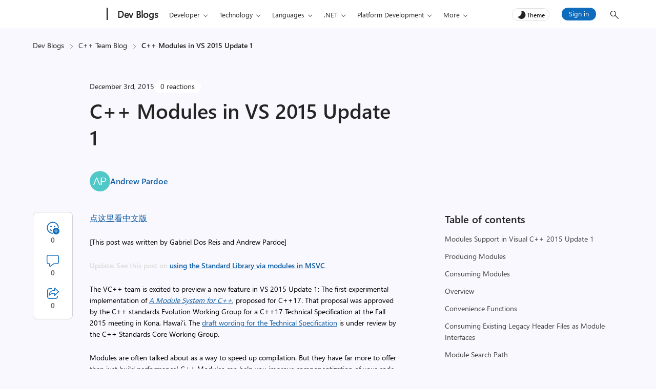

--- FILE ---
content_type: image/svg+xml
request_url: https://devblogs.microsoft.com/wp-content/themes/devblogs-evo/images/emojis/celebrate.svg
body_size: 3887
content:
<svg width="29" height="28" viewBox="0 0 29 28" fill="none" xmlns="http://www.w3.org/2000/svg">
<path d="M16.6833 21.7487C17.0676 21.5812 17.2274 21.3359 17.343 21.1916C18.3801 19.8961 16.1672 16.051 13.0078 13.826C9.65938 10.9104 5.97255 9.91683 4.93539 11.2123C4.75738 11.4346 4.61787 11.7375 4.55977 12.0793L2.59101 23.4065C2.52265 24.7873 3.05043 25.312 3.31454 25.5684C3.79314 26.0329 4.72383 26.4279 5.69453 26.0861C9.44063 24.6438 12.9501 23.3763 16.6833 21.7487Z" fill="url(#paint0_linear_13419_45212)"/>
<path d="M16.6833 21.7487C17.0676 21.5812 17.2274 21.3359 17.343 21.1916C18.3801 19.8961 16.1672 16.051 13.0078 13.826C9.65938 10.9104 5.97255 9.91683 4.93539 11.2123C4.75738 11.4346 4.61787 11.7375 4.55977 12.0793L2.59101 23.4065C2.52265 24.7873 3.05043 25.312 3.31454 25.5684C3.79314 26.0329 4.72383 26.4279 5.69453 26.0861C9.44063 24.6438 12.9501 23.3763 16.6833 21.7487Z" fill="url(#paint1_linear_13419_45212)"/>
<path d="M16.6833 21.7487C17.0676 21.5812 17.2274 21.3359 17.343 21.1916C18.3801 19.8961 16.1672 16.051 13.0078 13.826C9.65938 10.9104 5.97255 9.91683 4.93539 11.2123C4.75738 11.4346 4.61787 11.7375 4.55977 12.0793L2.59101 23.4065C2.52265 24.7873 3.05043 25.312 3.31454 25.5684C3.79314 26.0329 4.72383 26.4279 5.69453 26.0861C9.44063 24.6438 12.9501 23.3763 16.6833 21.7487Z" fill="url(#paint2_linear_13419_45212)"/>
<path d="M16.6833 21.7487C17.0676 21.5812 17.2274 21.3359 17.343 21.1916C18.3801 19.8961 16.1672 16.051 13.0078 13.826C9.65938 10.9104 5.97255 9.91683 4.93539 11.2123C4.75738 11.4346 4.61787 11.7375 4.55977 12.0793L2.59101 23.4065C2.52265 24.7873 3.05043 25.312 3.31454 25.5684C3.79314 26.0329 4.72383 26.4279 5.69453 26.0861C9.44063 24.6438 12.9501 23.3763 16.6833 21.7487Z" fill="url(#paint3_linear_13419_45212)"/>
<path d="M16.6833 21.7487C17.0676 21.5812 17.2274 21.3359 17.343 21.1916C18.3801 19.8961 16.1672 16.051 13.0078 13.826C9.65938 10.9104 5.97255 9.91683 4.93539 11.2123C4.75738 11.4346 4.61787 11.7375 4.55977 12.0793L2.59101 23.4065C2.52265 24.7873 3.05043 25.312 3.31454 25.5684C3.79314 26.0329 4.72383 26.4279 5.69453 26.0861C9.44063 24.6438 12.9501 23.3763 16.6833 21.7487Z" fill="url(#paint4_radial_13419_45212)"/>
<ellipse cx="11.3183" cy="15.9137" rx="7.11395" ry="2.55094" transform="rotate(39.7456 11.3183 15.9137)" fill="url(#paint5_linear_13419_45212)"/>
<ellipse cx="11.3183" cy="15.9137" rx="7.11395" ry="2.55094" transform="rotate(39.7456 11.3183 15.9137)" fill="url(#paint6_radial_13419_45212)"/>
<ellipse cx="11.3183" cy="15.9137" rx="7.11395" ry="2.55094" transform="rotate(39.7456 11.3183 15.9137)" fill="url(#paint7_radial_13419_45212)"/>
<circle cx="13.4199" cy="14" r="1.05273" fill="url(#paint8_radial_13419_45212)"/>
<circle cx="13.4199" cy="14" r="1.05273" fill="url(#paint9_radial_13419_45212)"/>
<circle cx="22.0605" cy="20.043" r="1.05273" fill="url(#paint10_radial_13419_45212)"/>
<circle cx="22.0605" cy="20.043" r="1.05273" fill="url(#paint11_radial_13419_45212)"/>
<circle cx="22.0605" cy="20.043" r="1.05273" fill="url(#paint12_radial_13419_45212)"/>
<circle cx="21.1787" cy="6.13867" r="1.05273" fill="url(#paint13_radial_13419_45212)"/>
<circle cx="21.1787" cy="6.13867" r="1.05273" fill="url(#paint14_radial_13419_45212)"/>
<ellipse cx="9.0752" cy="2.94629" rx="1.05273" ry="1.05273" fill="url(#paint15_radial_13419_45212)"/>
<ellipse cx="9.0752" cy="2.94629" rx="1.05273" ry="1.05273" fill="url(#paint16_radial_13419_45212)"/>
<ellipse cx="9.0752" cy="2.94629" rx="1.05273" ry="1.05273" fill="url(#paint17_radial_13419_45212)"/>
<ellipse cx="4.64551" cy="7.0957" rx="1.05273" ry="1.05273" fill="url(#paint18_radial_13419_45212)"/>
<ellipse cx="4.64551" cy="7.0957" rx="1.05273" ry="1.05273" fill="url(#paint19_radial_13419_45212)"/>
<path fill-rule="evenodd" clip-rule="evenodd" d="M17.0493 1.82221C17.5079 1.84365 17.8622 2.23279 17.8408 2.69138C17.8113 3.32277 17.6964 4.37458 17.4221 5.49808C17.1928 6.43717 16.8398 7.47877 16.2964 8.37177C16.4278 9.06845 16.4313 9.8905 16.287 10.8252C16.217 11.279 15.7924 11.59 15.3387 11.52C14.885 11.45 14.574 11.0254 14.644 10.5717C14.6763 10.3625 14.6992 10.1667 14.7139 9.98337C14.5526 10.0675 14.3873 10.1335 14.2186 10.1806C13.5596 10.3647 12.9276 10.2371 12.4332 9.90776C11.494 9.28208 11.0609 7.9129 11.7879 6.79354C12.4795 5.72869 13.921 5.43917 15.017 6.19679C15.1434 6.28414 15.2621 6.38257 15.3727 6.49178C15.5476 6.04954 15.6913 5.57765 15.807 5.1038C16.053 4.09599 16.155 3.15129 16.1801 2.61373C16.2016 2.15515 16.5907 1.80077 17.0493 1.82221ZM14.4705 8.07014C14.3443 7.80736 14.1945 7.64921 14.0717 7.56438C13.7288 7.32737 13.3519 7.43775 13.1822 7.69908C13.0002 7.97929 13.0964 8.35195 13.3549 8.52415C13.4594 8.59376 13.5934 8.6291 13.7712 8.57941C13.9321 8.53445 14.1784 8.40388 14.4705 8.07014Z" fill="url(#paint20_linear_13419_45212)"/>
<path fill-rule="evenodd" clip-rule="evenodd" d="M17.0493 1.82221C17.5079 1.84365 17.8622 2.23279 17.8408 2.69138C17.8113 3.32277 17.6964 4.37458 17.4221 5.49808C17.1928 6.43717 16.8398 7.47877 16.2964 8.37177C16.4278 9.06845 16.4313 9.8905 16.287 10.8252C16.217 11.279 15.7924 11.59 15.3387 11.52C14.885 11.45 14.574 11.0254 14.644 10.5717C14.6763 10.3625 14.6992 10.1667 14.7139 9.98337C14.5526 10.0675 14.3873 10.1335 14.2186 10.1806C13.5596 10.3647 12.9276 10.2371 12.4332 9.90776C11.494 9.28208 11.0609 7.9129 11.7879 6.79354C12.4795 5.72869 13.921 5.43917 15.017 6.19679C15.1434 6.28414 15.2621 6.38257 15.3727 6.49178C15.5476 6.04954 15.6913 5.57765 15.807 5.1038C16.053 4.09599 16.155 3.15129 16.1801 2.61373C16.2016 2.15515 16.5907 1.80077 17.0493 1.82221ZM14.4705 8.07014C14.3443 7.80736 14.1945 7.64921 14.0717 7.56438C13.7288 7.32737 13.3519 7.43775 13.1822 7.69908C13.0002 7.97929 13.0964 8.35195 13.3549 8.52415C13.4594 8.59376 13.5934 8.6291 13.7712 8.57941C13.9321 8.53445 14.1784 8.40388 14.4705 8.07014Z" fill="url(#paint21_radial_13419_45212)"/>
<path fill-rule="evenodd" clip-rule="evenodd" d="M17.0493 1.82221C17.5079 1.84365 17.8622 2.23279 17.8408 2.69138C17.8113 3.32277 17.6964 4.37458 17.4221 5.49808C17.1928 6.43717 16.8398 7.47877 16.2964 8.37177C16.4278 9.06845 16.4313 9.8905 16.287 10.8252C16.217 11.279 15.7924 11.59 15.3387 11.52C14.885 11.45 14.574 11.0254 14.644 10.5717C14.6763 10.3625 14.6992 10.1667 14.7139 9.98337C14.5526 10.0675 14.3873 10.1335 14.2186 10.1806C13.5596 10.3647 12.9276 10.2371 12.4332 9.90776C11.494 9.28208 11.0609 7.9129 11.7879 6.79354C12.4795 5.72869 13.921 5.43917 15.017 6.19679C15.1434 6.28414 15.2621 6.38257 15.3727 6.49178C15.5476 6.04954 15.6913 5.57765 15.807 5.1038C16.053 4.09599 16.155 3.15129 16.1801 2.61373C16.2016 2.15515 16.5907 1.80077 17.0493 1.82221ZM14.4705 8.07014C14.3443 7.80736 14.1945 7.64921 14.0717 7.56438C13.7288 7.32737 13.3519 7.43775 13.1822 7.69908C13.0002 7.97929 13.0964 8.35195 13.3549 8.52415C13.4594 8.59376 13.5934 8.6291 13.7712 8.57941C13.9321 8.53445 14.1784 8.40388 14.4705 8.07014Z" fill="url(#paint22_radial_13419_45212)"/>
<path fill-rule="evenodd" clip-rule="evenodd" d="M17.0493 1.82221C17.5079 1.84365 17.8622 2.23279 17.8408 2.69138C17.8113 3.32277 17.6964 4.37458 17.4221 5.49808C17.1928 6.43717 16.8398 7.47877 16.2964 8.37177C16.4278 9.06845 16.4313 9.8905 16.287 10.8252C16.217 11.279 15.7924 11.59 15.3387 11.52C14.885 11.45 14.574 11.0254 14.644 10.5717C14.6763 10.3625 14.6992 10.1667 14.7139 9.98337C14.5526 10.0675 14.3873 10.1335 14.2186 10.1806C13.5596 10.3647 12.9276 10.2371 12.4332 9.90776C11.494 9.28208 11.0609 7.9129 11.7879 6.79354C12.4795 5.72869 13.921 5.43917 15.017 6.19679C15.1434 6.28414 15.2621 6.38257 15.3727 6.49178C15.5476 6.04954 15.6913 5.57765 15.807 5.1038C16.053 4.09599 16.155 3.15129 16.1801 2.61373C16.2016 2.15515 16.5907 1.80077 17.0493 1.82221ZM14.4705 8.07014C14.3443 7.80736 14.1945 7.64921 14.0717 7.56438C13.7288 7.32737 13.3519 7.43775 13.1822 7.69908C13.0002 7.97929 13.0964 8.35195 13.3549 8.52415C13.4594 8.59376 13.5934 8.6291 13.7712 8.57941C13.9321 8.53445 14.1784 8.40388 14.4705 8.07014Z" fill="url(#paint23_radial_13419_45212)"/>
<path d="M14.291 22.7578C12.0108 22.5994 10.4115 21.9169 7.82039 19.7761C5.5914 17.9345 4.48477 16.3008 4.11541 14.6348L3.6875 17.0967C3.86238 18.0603 4.61434 19.407 6.10457 20.7537C8.05363 22.515 9.99422 23.7615 11.9133 23.7068C12.7032 23.3984 13.4941 23.0839 14.291 22.7578Z" fill="url(#paint24_radial_13419_45212)"/>
<path d="M9.48275 24.6427C8.38683 24.7038 6.90474 23.8097 5.36666 22.5314C4.05416 21.3966 3.40675 20.1638 3.27049 19.4985L2.83594 21.9987C2.94342 22.4214 3.27077 22.9958 4.21822 23.9669C5.27766 25.0529 6.34306 25.4755 6.97575 25.5956C7.42469 25.4245 7.87091 25.2551 8.31526 25.0864C8.70569 24.9382 9.09467 24.7905 9.48275 24.6427Z" fill="url(#paint25_radial_13419_45212)"/>
<path fill-rule="evenodd" clip-rule="evenodd" d="M24.7485 11.4703C21.6003 10.8553 19.7401 12.2976 19.1505 12.9444C18.8086 13.3194 18.2275 13.3462 17.8525 13.0044C17.4776 12.6626 17.4507 12.0815 17.7925 11.7065C18.7068 10.7036 21.1805 8.90107 25.1008 9.66691C25.5988 9.76419 25.9236 10.2468 25.8263 10.7448C25.729 11.2428 25.2465 11.5676 24.7485 11.4703Z" fill="url(#paint26_radial_13419_45212)"/>
<path fill-rule="evenodd" clip-rule="evenodd" d="M24.7485 11.4703C21.6003 10.8553 19.7401 12.2976 19.1505 12.9444C18.8086 13.3194 18.2275 13.3462 17.8525 13.0044C17.4776 12.6626 17.4507 12.0815 17.7925 11.7065C18.7068 10.7036 21.1805 8.90107 25.1008 9.66691C25.5988 9.76419 25.9236 10.2468 25.8263 10.7448C25.729 11.2428 25.2465 11.5676 24.7485 11.4703Z" fill="url(#paint27_radial_13419_45212)"/>
<path d="M11.5811 7.18494C11.6348 7.05209 11.7027 6.92102 11.7857 6.79321C12.4773 5.72836 13.9187 5.43885 15.0148 6.19646C15.1412 6.28382 15.2599 6.38224 15.3704 6.49146C15.4062 6.4011 15.4406 6.3095 15.4738 6.2169C15.4754 6.2225 15.477 6.22807 15.4786 6.23361C15.2534 6.94284 14.7482 7.70206 14.4676 8.06834C14.3415 7.80645 14.192 7.64872 14.0695 7.56406C13.7266 7.32704 13.3497 7.43743 13.1799 7.69875C13.1733 7.70892 13.1671 7.71921 13.1612 7.72961L11.5811 7.18494Z" fill="url(#paint28_radial_13419_45212)"/>
<path d="M11.5811 7.18494C11.6348 7.05209 11.7027 6.92102 11.7857 6.79321C12.4773 5.72836 13.9187 5.43885 15.0148 6.19646C15.1412 6.28382 15.2599 6.38224 15.3704 6.49146C15.4062 6.4011 15.4406 6.3095 15.4738 6.2169C15.4754 6.2225 15.477 6.22807 15.4786 6.23361C15.2534 6.94284 14.7482 7.70206 14.4676 8.06834C14.3415 7.80645 14.192 7.64872 14.0695 7.56406C13.7266 7.32704 13.3497 7.43743 13.1799 7.69875C13.1733 7.70892 13.1671 7.71921 13.1612 7.72961L11.5811 7.18494Z" fill="url(#paint29_radial_13419_45212)"/>
<path fill-rule="evenodd" clip-rule="evenodd" d="M12.4442 19.7805C11.8455 19.4494 11.2214 19.0486 10.5938 18.5857C11.5443 17.4075 13.2423 15.8621 15.4563 14.7461C19.094 12.9124 23.105 13.9077 24.7394 14.5556C25.3009 14.7782 25.5757 15.4139 25.3531 15.9754C25.1304 16.537 24.4948 16.8117 23.9332 16.5891C22.5324 16.0338 19.2567 15.2801 16.4409 16.6995C14.5837 17.6357 13.2028 18.8943 12.4442 19.7805Z" fill="url(#paint30_linear_13419_45212)"/>
<path fill-rule="evenodd" clip-rule="evenodd" d="M12.4442 19.7805C11.8455 19.4494 11.2214 19.0486 10.5938 18.5857C11.5443 17.4075 13.2423 15.8621 15.4563 14.7461C19.094 12.9124 23.105 13.9077 24.7394 14.5556C25.3009 14.7782 25.5757 15.4139 25.3531 15.9754C25.1304 16.537 24.4948 16.8117 23.9332 16.5891C22.5324 16.0338 19.2567 15.2801 16.4409 16.6995C14.5837 17.6357 13.2028 18.8943 12.4442 19.7805Z" fill="url(#paint31_radial_13419_45212)"/>
<path fill-rule="evenodd" clip-rule="evenodd" d="M12.4442 19.7805C11.8455 19.4494 11.2214 19.0486 10.5938 18.5857C11.5443 17.4075 13.2423 15.8621 15.4563 14.7461C19.094 12.9124 23.105 13.9077 24.7394 14.5556C25.3009 14.7782 25.5757 15.4139 25.3531 15.9754C25.1304 16.537 24.4948 16.8117 23.9332 16.5891C22.5324 16.0338 19.2567 15.2801 16.4409 16.6995C14.5837 17.6357 13.2028 18.8943 12.4442 19.7805Z" fill="url(#paint32_radial_13419_45212)"/>
<path fill-rule="evenodd" clip-rule="evenodd" d="M12.4442 19.7805C11.8455 19.4494 11.2214 19.0486 10.5938 18.5857C11.5443 17.4075 13.2423 15.8621 15.4563 14.7461C19.094 12.9124 23.105 13.9077 24.7394 14.5556C25.3009 14.7782 25.5757 15.4139 25.3531 15.9754C25.1304 16.537 24.4948 16.8117 23.9332 16.5891C22.5324 16.0338 19.2567 15.2801 16.4409 16.6995C14.5837 17.6357 13.2028 18.8943 12.4442 19.7805Z" fill="url(#paint33_radial_13419_45212)"/>
<path fill-rule="evenodd" clip-rule="evenodd" d="M9.25134 5.82189C8.95763 5.29404 8.29162 5.10425 7.76377 5.39797C7.23593 5.69169 7.04613 6.3577 7.33985 6.88554C7.78339 7.68262 8.32951 8.80787 8.39941 10.2568C8.46032 11.5195 8.16298 13.1209 6.9541 15.042C7.37238 15.5955 7.87748 16.1692 8.45526 16.739C10.1597 14.2597 10.6754 12.039 10.5844 10.1514C10.4902 8.19937 9.75117 6.72012 9.25134 5.82189Z" fill="url(#paint34_radial_13419_45212)"/>
<path fill-rule="evenodd" clip-rule="evenodd" d="M9.25134 5.82189C8.95763 5.29404 8.29162 5.10425 7.76377 5.39797C7.23593 5.69169 7.04613 6.3577 7.33985 6.88554C7.78339 7.68262 8.32951 8.80787 8.39941 10.2568C8.46032 11.5195 8.16298 13.1209 6.9541 15.042C7.37238 15.5955 7.87748 16.1692 8.45526 16.739C10.1597 14.2597 10.6754 12.039 10.5844 10.1514C10.4902 8.19937 9.75117 6.72012 9.25134 5.82189Z" fill="url(#paint35_radial_13419_45212)"/>
<path d="M16.2942 8.37256C16.4255 9.06907 16.4289 9.89087 16.2847 10.8253C16.2147 11.279 15.7901 11.59 15.3364 11.52C14.8827 11.45 14.5717 11.0254 14.6417 10.5717C14.6739 10.3629 14.6968 10.1674 14.7115 9.98442C15.5707 9.44496 16.1379 8.72718 16.2942 8.37256Z" fill="url(#paint36_radial_13419_45212)"/>
<defs>
<linearGradient id="paint0_linear_13419_45212" x1="4.02656" y1="17.4865" x2="11.0813" y2="23.6115" gradientUnits="userSpaceOnUse">
<stop stop-color="#B3843C"/>
<stop offset="1" stop-color="#F17A61"/>
</linearGradient>
<linearGradient id="paint1_linear_13419_45212" x1="3.24701" y1="18.4344" x2="5.31172" y2="18.8537" gradientUnits="userSpaceOnUse">
<stop stop-color="#B1853B"/>
<stop offset="1" stop-color="#B1853B" stop-opacity="0"/>
</linearGradient>
<linearGradient id="paint2_linear_13419_45212" x1="17.6015" y1="20.8498" x2="14.1164" y2="21.424" gradientUnits="userSpaceOnUse">
<stop stop-color="#F9C26C"/>
<stop offset="1" stop-color="#F9C26C" stop-opacity="0"/>
</linearGradient>
<linearGradient id="paint3_linear_13419_45212" x1="10.0932" y1="10.842" x2="7.85469" y2="14.6428" gradientUnits="userSpaceOnUse">
<stop stop-color="#E6BF69"/>
<stop offset="1" stop-color="#E6BF69" stop-opacity="0"/>
</linearGradient>
<radialGradient id="paint4_radial_13419_45212" cx="0" cy="0" r="1" gradientUnits="userSpaceOnUse" gradientTransform="translate(11.3603 15.6681) rotate(-49.3383) scale(3.80916 8.92677)">
<stop stop-color="#F5BD55" stop-opacity="0"/>
<stop offset="0.836376" stop-color="#FCCB57"/>
<stop offset="1" stop-color="#FCCB57" stop-opacity="0"/>
</radialGradient>
<linearGradient id="paint5_linear_13419_45212" x1="4.8371" y1="15.6318" x2="19.257" y2="16.3366" gradientUnits="userSpaceOnUse">
<stop stop-color="#F3AB2C"/>
<stop offset="1" stop-color="#B57F1E"/>
</linearGradient>
<radialGradient id="paint6_radial_13419_45212" cx="0" cy="0" r="1" gradientUnits="userSpaceOnUse" gradientTransform="translate(7.73 17.956) rotate(-109.125) scale(5.66781 1.58749)">
<stop offset="0.423414" stop-color="#CA851E"/>
<stop offset="1" stop-color="#CA851E" stop-opacity="0"/>
</radialGradient>
<radialGradient id="paint7_radial_13419_45212" cx="0" cy="0" r="1" gradientUnits="userSpaceOnUse" gradientTransform="translate(13.6641 18.0357) rotate(-73.0972) scale(5.69585 3.33554)">
<stop stop-color="#BC7F28"/>
<stop offset="1" stop-color="#BC7F28" stop-opacity="0"/>
</radialGradient>
<radialGradient id="paint8_radial_13419_45212" cx="0" cy="0" r="1" gradientUnits="userSpaceOnUse" gradientTransform="translate(13.8848 13.7129) rotate(138.668) scale(1.51122)">
<stop stop-color="#5AC0FF"/>
<stop offset="1" stop-color="#3279B6"/>
</radialGradient>
<radialGradient id="paint9_radial_13419_45212" cx="0" cy="0" r="1" gradientUnits="userSpaceOnUse" gradientTransform="translate(13.627 13.855) rotate(160.051) scale(1.51759 1.66347)">
<stop offset="0.534713" stop-color="#3A619E" stop-opacity="0"/>
<stop offset="1" stop-color="#3A619E"/>
</radialGradient>
<radialGradient id="paint10_radial_13419_45212" cx="0" cy="0" r="1" gradientUnits="userSpaceOnUse" gradientTransform="translate(22.6705 19.5981) rotate(134.569) scale(1.73034)">
<stop stop-color="#FDD46C"/>
<stop offset="1" stop-color="#F09C53"/>
</radialGradient>
<radialGradient id="paint11_radial_13419_45212" cx="0" cy="0" r="1" gradientUnits="userSpaceOnUse" gradientTransform="translate(22.2566 19.5061) rotate(100.827) scale(1.71397)">
<stop offset="0.792052" stop-color="#E76260" stop-opacity="0"/>
<stop offset="0.964251" stop-color="#E76260"/>
</radialGradient>
<radialGradient id="paint12_radial_13419_45212" cx="0" cy="0" r="1" gradientUnits="userSpaceOnUse" gradientTransform="translate(22.5628 20.2167) rotate(-147.558) scale(1.73575 2.04408)">
<stop offset="0.482355" stop-color="#AA885A" stop-opacity="0"/>
<stop offset="0.90682" stop-color="#AA885A"/>
</radialGradient>
<radialGradient id="paint13_radial_13419_45212" cx="0" cy="0" r="1" gradientUnits="userSpaceOnUse" gradientTransform="translate(21.9326 5.72903) rotate(132.387) scale(1.8026)">
<stop stop-color="#FF46AA"/>
<stop offset="1" stop-color="#E3189D"/>
</radialGradient>
<radialGradient id="paint14_radial_13419_45212" cx="0" cy="0" r="1" gradientUnits="userSpaceOnUse" gradientTransform="translate(21.623 6.33008) rotate(-173.29) scale(1.63817 2.19239)">
<stop offset="0.522105" stop-color="#B63173" stop-opacity="0"/>
<stop offset="1" stop-color="#B63173"/>
</radialGradient>
<radialGradient id="paint15_radial_13419_45212" cx="0" cy="0" r="1" gradientUnits="userSpaceOnUse" gradientTransform="translate(9.76499 2.5249) rotate(139.574) scale(1.61103)">
<stop stop-color="#FFF46F"/>
<stop offset="1" stop-color="#EFB93C"/>
</radialGradient>
<radialGradient id="paint16_radial_13419_45212" cx="0" cy="0" r="1" gradientUnits="userSpaceOnUse" gradientTransform="translate(9.53455 2.77582) rotate(-178.519) scale(1.67531 1.5951)">
<stop offset="0.558644" stop-color="#AA904B" stop-opacity="0"/>
<stop offset="0.943632" stop-color="#AA904B"/>
</radialGradient>
<radialGradient id="paint17_radial_13419_45212" cx="0" cy="0" r="1" gradientUnits="userSpaceOnUse" gradientTransform="translate(9.34546 2.35156) rotate(102.339) scale(1.79138)">
<stop offset="0.771901" stop-color="#C47072" stop-opacity="0"/>
<stop offset="1" stop-color="#C47072"/>
</radialGradient>
<radialGradient id="paint18_radial_13419_45212" cx="0" cy="0" r="1" gradientUnits="userSpaceOnUse" gradientTransform="translate(5.39939 6.68606) rotate(132.387) scale(1.8026)">
<stop stop-color="#FF46AA"/>
<stop offset="1" stop-color="#E3189D"/>
</radialGradient>
<radialGradient id="paint19_radial_13419_45212" cx="0" cy="0" r="1" gradientUnits="userSpaceOnUse" gradientTransform="translate(5.08984 7.28711) rotate(-173.29) scale(1.63817 2.19239)">
<stop offset="0.522105" stop-color="#B63173" stop-opacity="0"/>
<stop offset="1" stop-color="#B63173"/>
</radialGradient>
<linearGradient id="paint20_linear_13419_45212" x1="17.0127" y1="1.82129" x2="13.0911" y2="11.2202" gradientUnits="userSpaceOnUse">
<stop stop-color="#20B2EE"/>
<stop offset="1" stop-color="#2689DA"/>
</linearGradient>
<radialGradient id="paint21_radial_13419_45212" cx="0" cy="0" r="1" gradientUnits="userSpaceOnUse" gradientTransform="translate(16.152 4.87452) rotate(128.217) scale(6.79056 4.15363)">
<stop offset="0.80204" stop-color="#4274D2" stop-opacity="0"/>
<stop offset="0.950917" stop-color="#4274D2"/>
</radialGradient>
<radialGradient id="paint22_radial_13419_45212" cx="0" cy="0" r="1" gradientUnits="userSpaceOnUse" gradientTransform="translate(15.8123 4.0881) rotate(12.0948) scale(0.978757 3.28576)">
<stop stop-color="#4D8EC0"/>
<stop offset="1" stop-color="#4D8EC0" stop-opacity="0"/>
</radialGradient>
<radialGradient id="paint23_radial_13419_45212" cx="0" cy="0" r="1" gradientUnits="userSpaceOnUse" gradientTransform="translate(17.7537 1.96896) rotate(141.953) scale(1.19791 1.077)">
<stop stop-color="#5ADEFF"/>
<stop offset="1" stop-color="#5ADEFF" stop-opacity="0"/>
</radialGradient>
<radialGradient id="paint24_radial_13419_45212" cx="0" cy="0" r="1" gradientUnits="userSpaceOnUse" gradientTransform="translate(10.1514 21.9431) rotate(133.21) scale(3.71412 8.13182)">
<stop stop-color="#3365FF"/>
<stop offset="1" stop-color="#356DB9"/>
</radialGradient>
<radialGradient id="paint25_radial_13419_45212" cx="0" cy="0" r="1" gradientUnits="userSpaceOnUse" gradientTransform="translate(6.81588 24.5138) rotate(131.598) scale(2.29265 5.79944)">
<stop stop-color="#3365FF"/>
<stop offset="1" stop-color="#356DB9"/>
</radialGradient>
<radialGradient id="paint26_radial_13419_45212" cx="0" cy="0" r="1" gradientUnits="userSpaceOnUse" gradientTransform="translate(24.4256 10.4046) rotate(168.283) scale(3.76997 1.40649)">
<stop stop-color="#FF3BA9"/>
<stop offset="1" stop-color="#F422A7"/>
</radialGradient>
<radialGradient id="paint27_radial_13419_45212" cx="0" cy="0" r="1" gradientUnits="userSpaceOnUse" gradientTransform="translate(21.6981 13.4124) rotate(-127.355) scale(3.8871 6.92762)">
<stop offset="0.752144" stop-color="#B8306F" stop-opacity="0"/>
<stop offset="1" stop-color="#B8306F"/>
</radialGradient>
<radialGradient id="paint28_radial_13419_45212" cx="0" cy="0" r="1" gradientUnits="userSpaceOnUse" gradientTransform="translate(15.2313 8.17358) rotate(-131.325) scale(2.57664 1.92606)">
<stop stop-color="#336BAF"/>
<stop offset="1" stop-color="#336BAF" stop-opacity="0"/>
</radialGradient>
<radialGradient id="paint29_radial_13419_45212" cx="0" cy="0" r="1" gradientUnits="userSpaceOnUse" gradientTransform="translate(15.4786 6.52127) rotate(-127.657) scale(1.62322 0.657657)">
<stop stop-color="#49A4D4"/>
<stop offset="1" stop-color="#49A4D4" stop-opacity="0"/>
</radialGradient>
<linearGradient id="paint30_linear_13419_45212" x1="12.9768" y1="18.9831" x2="24.7098" y2="15.9083" gradientUnits="userSpaceOnUse">
<stop stop-color="#3797E2"/>
<stop offset="1" stop-color="#37AEFF"/>
</linearGradient>
<radialGradient id="paint31_radial_13419_45212" cx="0" cy="0" r="1" gradientUnits="userSpaceOnUse" gradientTransform="translate(17.3168 20.9016) rotate(-129.838) scale(6.98252 17.5031)">
<stop offset="0.622552" stop-color="#526579" stop-opacity="0"/>
<stop offset="0.962126" stop-color="#526579"/>
</radialGradient>
<radialGradient id="paint32_radial_13419_45212" cx="0" cy="0" r="1" gradientUnits="userSpaceOnUse" gradientTransform="translate(21.2384 17.1332) rotate(94.3987) scale(2.3968 4.81879)">
<stop offset="0.396078" stop-color="#6972FF"/>
<stop offset="1" stop-color="#6972FF" stop-opacity="0"/>
</radialGradient>
<radialGradient id="paint33_radial_13419_45212" cx="0" cy="0" r="1" gradientUnits="userSpaceOnUse" gradientTransform="translate(24.7924 15.1188) rotate(-68.8186) scale(0.657151 0.51824)">
<stop stop-color="#55BFFF"/>
<stop offset="1" stop-color="#55BFFF" stop-opacity="0"/>
</radialGradient>
<radialGradient id="paint34_radial_13419_45212" cx="0" cy="0" r="1" gradientUnits="userSpaceOnUse" gradientTransform="translate(9.8217 5.63193) rotate(99.4229) scale(6.39786 2.39689)">
<stop stop-color="#FF3AAA"/>
<stop offset="1" stop-color="#FD2F89"/>
</radialGradient>
<radialGradient id="paint35_radial_13419_45212" cx="0" cy="0" r="1" gradientUnits="userSpaceOnUse" gradientTransform="translate(6.48134 12.2293) rotate(31.1757) scale(4.2074 13.204)">
<stop offset="0.803698" stop-color="#DB2C6E" stop-opacity="0"/>
<stop offset="1" stop-color="#DB2C6E"/>
</radialGradient>
<radialGradient id="paint36_radial_13419_45212" cx="0" cy="0" r="1" gradientUnits="userSpaceOnUse" gradientTransform="translate(15.9461 9.95121) rotate(98.0559) scale(3.09521 1.72262)">
<stop stop-color="#4AB5F8"/>
<stop offset="1" stop-color="#4AB5F8" stop-opacity="0"/>
</radialGradient>
</defs>
</svg>


--- FILE ---
content_type: application/javascript
request_url: https://devblogs.microsoft.com/cppblog/wp-content/plugins/devblogs-comments-evo/admin/js/commentsvote.js?ver=1.1
body_size: 307
content:
// JavaScript Document
function commentsvote_add(comment_id, nonce, userid) {
    var self = "#commentsvote-" + comment_id + " span.icon-like-dislike a .vote_counts";
    // Hide tooltip
    jQuery('[data-toggle="tooltip"]').tooltip("hide");
    // var loaderContainer = jQuery( '<span/>', {
    //     'class': 'loader-image-container'
    // }).insertAfter(self);

    // var loader = jQuery( '<img/>', {
    //     src: siteurl.devblogsiteurl + '/wp-admin/images/loading.gif',
    //     'class': 'loader-image'
    // }).appendTo( loaderContainer );

    var loaderContainer = jQuery('<span/>', {
        'class': 'loader_center'
    }).insertAfter(self);

    var loader = jQuery('<span/>', {
        'class': 'loader'
    }).appendTo(loaderContainer);

    jQuery.ajax({
        type: 'POST',
        url: votecommentajax.ajaxurl,
        data: {
            action: 'doCertainThings',
            userid: userid,
            commentid: comment_id,
            postid: devblogsPost.ID,
            nonce: nonce
        },
        success: function (data, textStatus, XMLHttpRequest) {
            loaderContainer.remove();
            var linkofcomment = '#commentsvote-' + comment_id + ' span';
            jQuery(linkofcomment).html('');
            jQuery(linkofcomment).append(data);
            jQuery('[data-toggle="tooltip"]').not('[data-original-title]').tooltip();
        },
        error: function (MLHttpRequest, textStatus, errorThrown) {
            alert(errorThrown);
        }
    });
}
